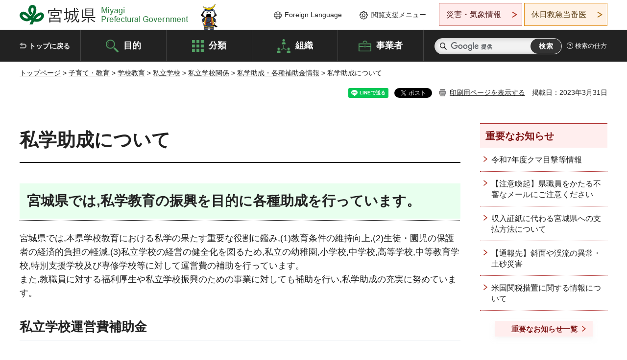

--- FILE ---
content_type: text/html; charset=UTF-8
request_url: https://www.pref.miyagi.jp/cgi-bin/recommend/handle_get/get_recommend.php?page_id=6666&limit=5
body_size: 792
content:
{"status":"success","results":"<ul><li><a href=\"https:\/\/www.pref.miyagi.jp\/site\/shigaku\/jyosei-yoko-s.html\">\u79c1\u7acb\u5b66\u6821\u306b\u4fc2\u308b\u88dc\u52a9\u91d1\u4ea4\u4ed8\u8981\u7db1\u4e00\u89a7<\/a><\/li>\n<li><a href=\"https:\/\/www.pref.miyagi.jp\/site\/shigaku\/index.html\">\u79c1\u7acb\u5b66\u6821\u95a2\u4fc2<\/a><\/li>\n<li><a href=\"https:\/\/www.pref.miyagi.jp\/site\/shigaku\/saigai-151019hisai-genmen-s.html\">\u79c1\u7acb\u5b66\u6821\u6388\u696d\u6599\u7b49\u8efd\u6e1b\u7279\u5225\u4e8b\u696d\u88dc\u52a9\u91d1\u306b\u3064\u3044\u3066<\/a><\/li>\n<li><a href=\"https:\/\/www.pref.miyagi.jp\/soshiki\/sibun\/index.html\">\u79c1\u5b66\u30fb\u516c\u76ca\u6cd5\u4eba\u8ab2<\/a><\/li>\n<li><a href=\"https:\/\/www.pref.miyagi.jp\/site\/shigaku\/jyosei-yousiki-dl-s.html\">\u7533\u8acb\u66f8\u69d8\u5f0f\u30c0\u30a6\u30f3\u30ed\u30fc\u30c9<\/a><\/li><\/ul>"}

--- FILE ---
content_type: text/html; charset=UTF-8
request_url: https://www.pref.miyagi.jp/cgi-bin/recommend/handle_get/get_recommend.php?page_id=6666&limit=5
body_size: 726
content:
{"status":"success","results":"<ul><li><a href=\"https:\/\/www.pref.miyagi.jp\/site\/shigaku\/jyosei-yoko-s.html\">\u79c1\u7acb\u5b66\u6821\u306b\u4fc2\u308b\u88dc\u52a9\u91d1\u4ea4\u4ed8\u8981\u7db1\u4e00\u89a7<\/a><\/li>\n<li><a href=\"https:\/\/www.pref.miyagi.jp\/site\/shigaku\/index.html\">\u79c1\u7acb\u5b66\u6821\u95a2\u4fc2<\/a><\/li>\n<li><a href=\"https:\/\/www.pref.miyagi.jp\/site\/shigaku\/saigai-151019hisai-genmen-s.html\">\u79c1\u7acb\u5b66\u6821\u6388\u696d\u6599\u7b49\u8efd\u6e1b\u7279\u5225\u4e8b\u696d\u88dc\u52a9\u91d1\u306b\u3064\u3044\u3066<\/a><\/li>\n<li><a href=\"https:\/\/www.pref.miyagi.jp\/soshiki\/sibun\/index.html\">\u79c1\u5b66\u30fb\u516c\u76ca\u6cd5\u4eba\u8ab2<\/a><\/li>\n<li><a href=\"https:\/\/www.pref.miyagi.jp\/site\/shigaku\/jyosei-yousiki-dl-s.html\">\u7533\u8acb\u66f8\u69d8\u5f0f\u30c0\u30a6\u30f3\u30ed\u30fc\u30c9<\/a><\/li><\/ul>"}